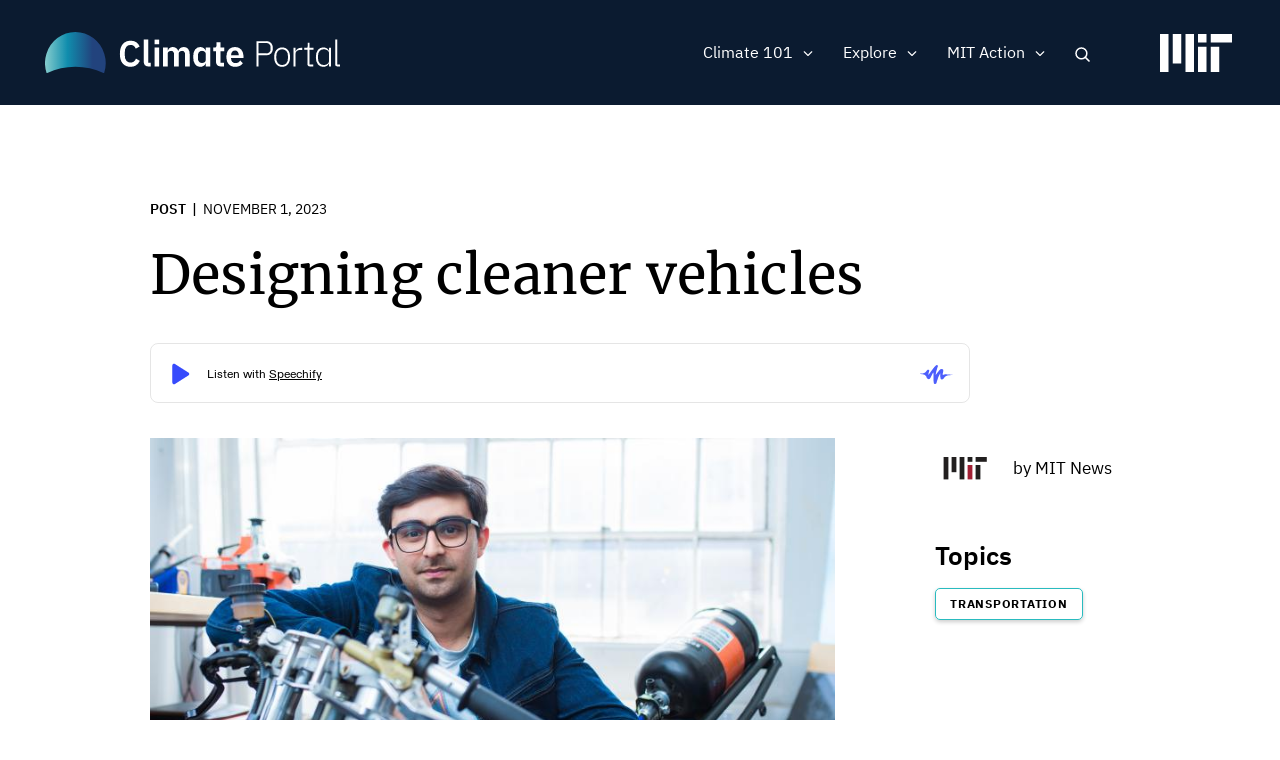

--- FILE ---
content_type: text/html; charset=UTF-8
request_url: https://climate.mit.edu/posts/designing-cleaner-vehicles
body_size: 13528
content:
<!DOCTYPE html>
<html lang="en" dir="ltr" prefix="og: https://ogp.me/ns#">
  <head>
    <meta charset="utf-8" />
<noscript><style>form.antibot * :not(.antibot-message) { display: none !important; }</style>
</noscript><script src="/sites/default/files/hotjar/hotjar.script.js?t8gs6v"></script>
<meta name="description" content="Graduate student Adi Mehrotra ’22 is developing sustainable solutions in vehicle design." />
<link rel="canonical" href="https://climate.mit.edu/posts/designing-cleaner-vehicles" />
<link rel="image_src" href="https://climate.mit.edu/sites/default/files/post-images/MIT-Aditya%2520Mehrotra-01-press.JPG" />
<meta property="og:site_name" content="MIT Climate Portal" />
<meta property="og:url" content="https://climate.mit.edu/posts/designing-cleaner-vehicles" />
<meta property="og:title" content="Designing cleaner vehicles" />
<meta property="og:image" content="https://climate.mit.edu/sites/default/files/post-images/MIT-Aditya%2520Mehrotra-01-press.JPG" />
<meta property="og:image:url" content="https://climate.mit.edu/sites/default/files/post-images/MIT-Aditya%2520Mehrotra-01-press.JPG" />
<meta property="og:image:secure_url" content="https://climate.mit.edu/sites/default/files/post-images/MIT-Aditya%2520Mehrotra-01-press.JPG" />
<meta name="twitter:card" content="summary_large_image" />
<meta name="twitter:site" content="@climateMIT" />
<meta name="twitter:title" content="Designing cleaner vehicles | MIT Climate Portal" />
<meta name="twitter:url" content="https://climate.mit.edu/posts/designing-cleaner-vehicles" />
<meta name="twitter:image" content="https://climate.mit.edu/sites/default/files/post-images/MIT-Aditya%2520Mehrotra-01-press.JPG" />
<meta name="Generator" content="Drupal 10 (https://www.drupal.org)" />
<meta name="MobileOptimized" content="width" />
<meta name="HandheldFriendly" content="true" />
<meta name="viewport" content="width=device-width, initial-scale=1.0" />
<link rel="icon" href="/themes/basis/favicon.ico" type="image/vnd.microsoft.icon" />
<script src="/sites/default/files/google_tag/climate_tags/google_tag.script.js?t8gs6v" defer></script>
<script src="/sites/default/files/google_tag/gtm_k5fv8l9/google_tag.script.js?t8gs6v" defer></script>

    <title>Designing cleaner vehicles | MIT Climate Portal</title>
    <meta name="google-site-verification" content="MdvdhfJu0jcuLrs3ty6voHamrIMJ8BnuJFVuluaix9s" />
    <link rel="stylesheet" media="all" href="/sites/default/files/css/css_llnLuYRwu22fU7aGbHlLUNpMGPubFD37PJRReTFaAwY.css?delta=0&amp;language=en&amp;theme=basis&amp;include=eJxVjsEOwjAMQ3-orJ_DEblrqMLSZmo62Ph6KkYPXKxnx5ITYGw-iQbIxdohXJKbBWaHDzAanMkMiWz4orHftJKPdVshEx7Y_4LIEE1nVLRmCL_J0d76xDJKP-vuLI2qn7E21uKSahK6zUb-xE5X9EZGXZwd1iif7z2ZXua_OmWNm9AHWgFRWg" />
<link rel="stylesheet" media="all" href="/sites/default/files/css/css_XovRKkJ1anHK6nKjupSbEwKWXiwL4xdkNEJfhCW2W38.css?delta=1&amp;language=en&amp;theme=basis&amp;include=eJxVjsEOwjAMQ3-orJ_DEblrqMLSZmo62Ph6KkYPXKxnx5ITYGw-iQbIxdohXJKbBWaHDzAanMkMiWz4orHftJKPdVshEx7Y_4LIEE1nVLRmCL_J0d76xDJKP-vuLI2qn7E21uKSahK6zUb-xE5X9EZGXZwd1iif7z2ZXua_OmWNm9AHWgFRWg" />

    
  
                              <script>!function(e){var n="https://s.go-mpulse.net/boomerang/";if("False"=="True")e.BOOMR_config=e.BOOMR_config||{},e.BOOMR_config.PageParams=e.BOOMR_config.PageParams||{},e.BOOMR_config.PageParams.pci=!0,n="https://s2.go-mpulse.net/boomerang/";if(window.BOOMR_API_key="D7ZZE-RYUYT-RCY2D-L5HR2-B4WKL",function(){function e(){if(!o){var e=document.createElement("script");e.id="boomr-scr-as",e.src=window.BOOMR.url,e.async=!0,i.parentNode.appendChild(e),o=!0}}function t(e){o=!0;var n,t,a,r,d=document,O=window;if(window.BOOMR.snippetMethod=e?"if":"i",t=function(e,n){var t=d.createElement("script");t.id=n||"boomr-if-as",t.src=window.BOOMR.url,BOOMR_lstart=(new Date).getTime(),e=e||d.body,e.appendChild(t)},!window.addEventListener&&window.attachEvent&&navigator.userAgent.match(/MSIE [67]\./))return window.BOOMR.snippetMethod="s",void t(i.parentNode,"boomr-async");a=document.createElement("IFRAME"),a.src="about:blank",a.title="",a.role="presentation",a.loading="eager",r=(a.frameElement||a).style,r.width=0,r.height=0,r.border=0,r.display="none",i.parentNode.appendChild(a);try{O=a.contentWindow,d=O.document.open()}catch(_){n=document.domain,a.src="javascript:var d=document.open();d.domain='"+n+"';void(0);",O=a.contentWindow,d=O.document.open()}if(n)d._boomrl=function(){this.domain=n,t()},d.write("<bo"+"dy onload='document._boomrl();'>");else if(O._boomrl=function(){t()},O.addEventListener)O.addEventListener("load",O._boomrl,!1);else if(O.attachEvent)O.attachEvent("onload",O._boomrl);d.close()}function a(e){window.BOOMR_onload=e&&e.timeStamp||(new Date).getTime()}if(!window.BOOMR||!window.BOOMR.version&&!window.BOOMR.snippetExecuted){window.BOOMR=window.BOOMR||{},window.BOOMR.snippetStart=(new Date).getTime(),window.BOOMR.snippetExecuted=!0,window.BOOMR.snippetVersion=12,window.BOOMR.url=n+"D7ZZE-RYUYT-RCY2D-L5HR2-B4WKL";var i=document.currentScript||document.getElementsByTagName("script")[0],o=!1,r=document.createElement("link");if(r.relList&&"function"==typeof r.relList.supports&&r.relList.supports("preload")&&"as"in r)window.BOOMR.snippetMethod="p",r.href=window.BOOMR.url,r.rel="preload",r.as="script",r.addEventListener("load",e),r.addEventListener("error",function(){t(!0)}),setTimeout(function(){if(!o)t(!0)},3e3),BOOMR_lstart=(new Date).getTime(),i.parentNode.appendChild(r);else t(!1);if(window.addEventListener)window.addEventListener("load",a,!1);else if(window.attachEvent)window.attachEvent("onload",a)}}(),"".length>0)if(e&&"performance"in e&&e.performance&&"function"==typeof e.performance.setResourceTimingBufferSize)e.performance.setResourceTimingBufferSize();!function(){if(BOOMR=e.BOOMR||{},BOOMR.plugins=BOOMR.plugins||{},!BOOMR.plugins.AK){var n=""=="true"?1:0,t="",a="cj2ek4axykk5k2loqteq-f-829e07869-clientnsv4-s.akamaihd.net",i="false"=="true"?2:1,o={"ak.v":"39","ak.cp":"1933651","ak.ai":parseInt("1296207",10),"ak.ol":"0","ak.cr":16,"ak.ipv":4,"ak.proto":"http/1.1","ak.rid":"293895d","ak.r":51208,"ak.a2":n,"ak.m":"dscb","ak.n":"essl","ak.bpcip":"18.116.69.0","ak.cport":50374,"ak.gh":"23.209.83.7","ak.quicv":"","ak.tlsv":"tls1.2","ak.0rtt":"","ak.0rtt.ed":"","ak.csrc":"-","ak.acc":"bbr","ak.t":"1768850633","ak.ak":"hOBiQwZUYzCg5VSAfCLimQ==j2WW3xZrdhgxI5CMgL2UUXHF93ZtfHUHk8P3WXypnKVdvSLPkrFGiEsduDA0VEPm1BS3OFGvjYF8v8joY4nSIrQzs6CjHBA0+KC/Xj8mQnH3+gzmuzm1Wiw/1YU9OwK6wPNb+3odwOnAvEoMFp6mQvTl9EUiR0j5W2XVLE16kblqyCyZ5TvGo85op791pvHu6rQB94GUGVpLxwzCKMfVx6vv2MZY/PMH1lzejdMwTnFSaOPjzOvrOOy0dv3O5txbkB4QgmG9SmiWxttu9rk2f3nhgGuQh64eBrIsCd+ClbBwTafCY8kWTs15/fUTxaSFxjDl+9Qu2QA3+eaJIR0mJqVo6gpX3oNqX0FHW3OnVGq/IaZytp/KB3Y2C15YEuI+tHMwjoJO0ebA3Xer8KPVhf+0UCOo5D5icvW0UPCYLeE=","ak.pv":"5","ak.dpoabenc":"","ak.tf":i};if(""!==t)o["ak.ruds"]=t;var r={i:!1,av:function(n){var t="http.initiator";if(n&&(!n[t]||"spa_hard"===n[t]))o["ak.feo"]=void 0!==e.aFeoApplied?1:0,BOOMR.addVar(o)},rv:function(){var e=["ak.bpcip","ak.cport","ak.cr","ak.csrc","ak.gh","ak.ipv","ak.m","ak.n","ak.ol","ak.proto","ak.quicv","ak.tlsv","ak.0rtt","ak.0rtt.ed","ak.r","ak.acc","ak.t","ak.tf"];BOOMR.removeVar(e)}};BOOMR.plugins.AK={akVars:o,akDNSPreFetchDomain:a,init:function(){if(!r.i){var e=BOOMR.subscribe;e("before_beacon",r.av,null,null),e("onbeacon",r.rv,null,null),r.i=!0}return this},is_complete:function(){return!0}}}}()}(window);</script></head>
  <body class="path-node page-node-type-post no-sidebars no-breadcrumbs not-front">
        <a href="#main-content" class="visually-hidden focusable skip-link">
      Skip to main content
    </a>
    <noscript><iframe src="https://www.googletagmanager.com/ns.html?id=GTM-N54X53G" height="0" width="0" style="display:none;visibility:hidden"></iframe></noscript><noscript><iframe src="https://www.googletagmanager.com/ns.html?id=GTM-K5FV8L9" height="0" width="0" style="display:none;visibility:hidden"></iframe></noscript>
      <div class="dialog-off-canvas-main-canvas" data-off-canvas-main-canvas>
    <div class="layout-container">



 <div class="pre-footer-wrap">
  <header role="banner">
          <div id="user-menu-area">
        <div class="container">
          
        </div>
      </div>
            <div class="container">
            <div id="top-header" class="clearfix">
                <div id="header-logo-space">
                    <div id="branding-header-logo">
                        <a href="/">
                            <img class="on logo-text" src="/themes/basis/images/climate-logo.svg" alt="Climate" />
                        </a>
                    </div>
                </div>

                  <div class="region region-header">
    <div id="block-searchlink" class="block block-climate-blocks block-climate-search-link">
  <div class="inner-block">
    
        
          <a href="#" class="search-link">Search</a>
      </div>
</div>
<nav role="navigation" aria-labelledby="block-basis-main-menu-menu" id="block-basis-main-menu" class="block block-menu navigation menu--main">
            
  <h2 class="visually-hidden" id="block-basis-main-menu-menu">Main navigation</h2>
  

        
              <ul class="menu">
                    <li class="menu-item menu-item--expanded">
        <span>Climate 101</span>
                                <ul class="menu">
                    <li class="menu-item">
        <a href="/what-we-know-about-climate-change" data-drupal-link-system-path="node/2627">What We Know</a>
              </li>
                <li class="menu-item">
        <a href="/what-can-be-done-about-climate-change" data-drupal-link-system-path="node/2628">What Can Be Done</a>
              </li>
                <li class="menu-item">
        <a href="/primer" data-drupal-link-system-path="node/3845">Climate Primer</a>
              </li>
        </ul>
  
              </li>
                <li class="menu-item menu-item--expanded">
        <span>Explore</span>
                                <ul class="menu">
                    <li class="menu-item">
        <a href="/explainers" data-drupal-link-system-path="node/2629">Explainers</a>
              </li>
                <li class="menu-item">
        <a href="/ask-mit-climate" data-drupal-link-system-path="node/2630">Ask MIT Climate</a>
              </li>
                <li class="menu-item">
        <a href="/tilclimate-podcast" data-drupal-link-system-path="node/2484">Podcast</a>
              </li>
                <li class="menu-item">
        <a href="/educators" title="Activities, lessons, and resources for high school and college educators." data-drupal-link-system-path="node/4134">For Educators</a>
              </li>
        </ul>
  
              </li>
                <li class="menu-item menu-item--expanded">
        <span>MIT Action</span>
                                <ul class="menu">
                    <li class="menu-item">
        <a href="/news" title="The latest MIT research and action on climate change" data-drupal-link-system-path="node/2480">News</a>
              </li>
                <li class="menu-item">
        <a href="/events" data-drupal-link-system-path="node/3771">Events</a>
              </li>
                <li class="menu-item">
        <a href="/resources-mit" data-drupal-link-system-path="node/2481">Resources</a>
              </li>
        </ul>
  
              </li>
                <li class="mobile-search menu-item">
        <a href="/search/google" class="mobile-search" data-drupal-link-system-path="search/google">Search</a>
              </li>
        </ul>
  


  </nav>

  </div>

                <a href="javascript:void(0)" class="burger-expand" aria-hidden="true"></a>
              <div id="mit-header-logo">
                <a href="https://web.mit.edu" target="_blank">
                  <img class="on" src="/themes/basis/images/mit-logo.svg" alt="MIT" />
                </a>
              </div>
            </div>
        </div>


  </header>

   <div id="mobile-drop" aria-hidden="true">
     <div id="side-menu-wrapper">
       <div class="container">
           <div class="region region-mobile-menu">
    <nav role="navigation" aria-labelledby="block-mainnavigation-menu" id="block-mainnavigation" class="block block-menu navigation menu--main">
            
  <h2 class="visually-hidden" id="block-mainnavigation-menu">Main navigation</h2>
  

        
              <ul class="menu">
                    <li class="menu-item menu-item--expanded">
        <span>Climate 101</span>
                                <ul class="menu">
                    <li class="menu-item">
        <a href="/what-we-know-about-climate-change" data-drupal-link-system-path="node/2627">What We Know</a>
              </li>
                <li class="menu-item">
        <a href="/what-can-be-done-about-climate-change" data-drupal-link-system-path="node/2628">What Can Be Done</a>
              </li>
                <li class="menu-item">
        <a href="/primer" data-drupal-link-system-path="node/3845">Climate Primer</a>
              </li>
        </ul>
  
              </li>
                <li class="menu-item menu-item--expanded">
        <span>Explore</span>
                                <ul class="menu">
                    <li class="menu-item">
        <a href="/explainers" data-drupal-link-system-path="node/2629">Explainers</a>
              </li>
                <li class="menu-item">
        <a href="/ask-mit-climate" data-drupal-link-system-path="node/2630">Ask MIT Climate</a>
              </li>
                <li class="menu-item">
        <a href="/tilclimate-podcast" data-drupal-link-system-path="node/2484">Podcast</a>
              </li>
                <li class="menu-item">
        <a href="/educators" title="Activities, lessons, and resources for high school and college educators." data-drupal-link-system-path="node/4134">For Educators</a>
              </li>
        </ul>
  
              </li>
                <li class="menu-item menu-item--expanded">
        <span>MIT Action</span>
                                <ul class="menu">
                    <li class="menu-item">
        <a href="/news" title="The latest MIT research and action on climate change" data-drupal-link-system-path="node/2480">News</a>
              </li>
                <li class="menu-item">
        <a href="/events" data-drupal-link-system-path="node/3771">Events</a>
              </li>
                <li class="menu-item">
        <a href="/resources-mit" data-drupal-link-system-path="node/2481">Resources</a>
              </li>
        </ul>
  
              </li>
                <li class="mobile-search menu-item">
        <a href="/search/google" class="mobile-search" data-drupal-link-system-path="search/google">Search</a>
              </li>
        </ul>
  


  </nav>

  </div>

       </div>
     </div>
   </div>

   <div id="messages">
      <div class="container">

          <div class="region region-highlighted">
    <div data-drupal-messages-fallback class="hidden"></div>

  </div>


        
      </div>
  </div>

  
  
  <div class="content-wrap">

  
  <main role="main">

        <a id="main-content" tabindex="-1"></a>
        <div class="layout-content">
                  <div class="region region-content">
    <div id="block-basis-content" class="block block-system block-system-main-block">
  <div class="inner-block">
    
        
          
<article data-history-node-id="4373" class="node node--type-post node--view-mode-full">

  
    

  
  <div class="node__content">
    
<div  class="container left-padded">
    
<div  class="detail-top">
    <div class="pseudo-type post">Post<span class="type-date">November 1, 2023</span></div><h1 class="faux-full-title">Designing cleaner vehicles</h1>
  </div>
<div  class="post-content">
    
<div  class="detail-left">
    
<div  class="detail-media">
    
            <div class="field field--name-field-post-image field--type-entity-reference field--label-hidden field__item"><article class="media media--type-post-image media--view-mode-default">
  
      
            <div class="field field--name-field-media-image field--type-image field--label-hidden field__item">  <img loading="lazy" src="/sites/default/files/styles/post_image/public/post-images/MIT-Aditya%2520Mehrotra-01-press.JPG?itok=X4WgscFT" width="768" height="432" alt="MIT graduate student Adi Mehrotra ’22 is working on sustainable solutions in vehicle design, including a hydrogen-powered motorcycle." class="image-style-post-image" />


</div>
      
  </article>
</div>
      
  </div>
  <div class="field field--name-field-photo-credit field--type-string field--label-inline clearfix">
    <div class="field__label">Photo Credit</div>
              <div class="field__item">Photo: Gretchen Ertl</div>
          </div>

            <div class="field field--name-field-by field--type-string field--label-hidden field__item">Olivia Young</div>
      
            <div class="clearfix text-formatted field field--name-body field--type-text-with-summary field--label-hidden field__item"><p>Adi Mehrotra knew that his time at MIT wasn’t up yet when he finished his undergraduate degree in 2022. During his first four years at the Institute, he was a critical member of the <a href="https://www.mitsolar.com/" target="_blank">Solar Electric Vehicle Team</a> (SEVT) and eventually led the group to victory in a five-day, 900-mile race. Later, he translated the skills he learned from SEVT to a summer internship in Ghana with the startup <a href="https://www.moving.health/" target="_blank">Moving Health</a>, where he worked on low-cost ambulances that could transport patients from remote villages to medical care, without relying on gasoline. But there were still more projects he wanted to tackle.</p>

<p>&nbsp;</p>

<p>Now, as a second-year master’s degree student in mechanical engineering, Mehrotra has channeled his energy into two arenas: designing clean energy vehicles and enhancing mechanical engineering education at MIT. For the former, he has taken the helm of the <a href="https://evt.mit.edu/" target="_blank">MIT Electric Vehicle Team</a>, a student-led research team that is probing the future of transportation by designing a hydrogen-powered motorcycle. And for his master’s thesis research, Mehrotra is building a new mechatronics curriculum, an interdisciplinary course at the intersection of mechanical and electrical engineering.</p>

<p>&nbsp;</p>

<p><strong>Building in the basement</strong></p>

<p>&nbsp;</p>

<p>Mehrotra cannot remember a time in his life when science did not consume his attention. He credits his parents with fostering this interest, by encouraging scientific thinking with subscriptions to <em>Ask</em> magazine and <em>National Geographic,</em> and lots of LEGO play from a very young age.</p>

<p>&nbsp;</p>

<p>As a high school student in East Brunswick, New Jersey, his passion for building blossomed. Mehrotra says, “I built a lot of my own projects, in the basement, mostly relying on wood or metal.” He also co-founded his school’s <a href="https://www.firstinspires.org/" target="_blank">FIRST Robotics</a> team chapter. He says, “It’s an experience I loved and cherish to this day, as it gave me a lot of hands-on building experience and allowed to explore creative ways to solve exciting problems.”</p>

<p>&nbsp;</p>

<p>However, launching the team was much more challenging than Mehrotra expected. At the time, his high school didn’t want to assume any liability associated with the chapter’s activities, so the team operated out of his basement. “Most of our robots were built with a single drill, a Dremel, and a single drill press,” he says.</p>

<p>&nbsp;</p>

<p>Given those constraints, Mehrotra was pleased with how well the team performed in the annual regional competition. His parents were very supportive, despite the late nights and loud noises coming from their basement that sometimes compromised their sleep. Mehrotra says, “I think they were very glad that I had something so meaningful and fulfilling to work on.” Today, the team that he started is still going strong, which fills him with pride.</p>

<p>&nbsp;</p>

<p><strong>The human side of MIT</strong></p>

<p>&nbsp;</p>

<p>“My mom always knew she wanted me to go to MIT,” Mehrotra says with a laugh. But he wanted to see MIT for himself. Campus Preview Weekend (CPW), when admitted students visit the Institute, gave him that opportunity. That April weekend, he observed <a href="https://news.mit.edu/2022/featured-video-building-roller-coaster-0926" target="_blank">East Campus students building a rollercoaster</a> out of wood — a time-honored tradition. “Even as a pre-first-year, they told me to take a drill and help them build. I knew of MIT as one of the best mechanical engineering departments in the world. CPW sealed MIT as a very human place, as well,” he says.</p>

<p>&nbsp;</p>

<p>As an undergraduate, Mehrotra majored in electrical engineering and computer science. However, he says, “I realized pretty quickly that I don’t like software design, and took as many mechanical engineering classes as I possibly could.” He also joined professor of mechanical engineering Sangbae Kim’s <a href="https://biomimetics.mit.edu/" target="_blank">Biomimetic Robotics lab</a> as a junior, which further cemented his passion for mechanical design.</p>

<p>&nbsp;</p>

<p>Mehrotra became especially drawn to vehicle design, an interest that he cultivated in a variety of ways. He joined the Solar Electric Vehicle Team his first year and remained involved for three years. The team designs and builds a solar-powered vehicle and races it in international competitions. Mehrotra started out as a member of the aero team, working on the aerodynamics of the car; over time, he rose through the ranks to become the team captain, leading his peers to victory in the 2021 race from Independence, Missouri, to Las Vegas, New Mexico. In addition to learning about mechanical design, he also learned about life. He says, “The people on the team remain some of my best friends. The older people in solar car were the best personal and engineering mentors. They taught me how to lead a team and treat people well.”</p>

<p>&nbsp;</p>

<p>Mehrotra’s enthusiasm for design also flourished through <a href="https://d-lab.mit.edu/" target="_blank">MIT D-Lab</a>, an initiative that designs solutions for use in the developing world. He says, “There are a lot of classes at MIT that have taught me a lot of things, of course. However, in D-Lab, I walked in with one assumption about good ways to make the world a better place and they kind of flipped that on its head. [D-Lab] approaches problem-solving from this local perspective that if you can help one person very well, that is a bigger success than helping 100 people poorly.”</p>

<p>&nbsp;</p>

<p>His experience in D-Lab’s course <a href="https://d-lab.mit.edu/academics/classes/design-scale" target="_blank">2.729</a> (Design for Scale) led him to a pivotal mentor, Emily Young ’18, the founder of the startup <a href="https://www.moving.health/" target="_blank">Moving Health</a>, based in Ghana. Mehrotra spent the summer of 2022 there as an intern, building tricycle ambulances to connect rural regions of Ghana to urban medical centers.</p>

<p>&nbsp;</p>

<p><strong>A new outlook</strong></p>

<p>&nbsp;</p>

<p>Mehrotra returned from Ghana to begin grad school armed with a fresh perspective on academics. “In the past, sometimes I was afraid of taking certain classes, or doing certain activities, because I didn’t feel like I had the right background, but I’ve thrown that fear away in graduate school,” he says.</p>

<p>&nbsp;</p>

<p>In that spirit, Mehrotra took a risk in his choice of master’s thesis project: He decided to develop a new curriculum for mechatronics at MIT, even though he had little prior experience in curriculum development. He joined Professor Sangbae Kim’s lab again, drawn by Kim’s dedication to mentoring and teaching, and he served alongside Kim as a TA for the legendary course <a href="https://me-2007.mit.edu/" target="_blank">2.007</a> (Design and Manufacturing I).</p>

<p>&nbsp;</p>

<p>“Working with someone who shares similar teaching philosophies to me is really cool to learn from, and you also feel like you are making an impact through teaching, especially while working with Sangbae,” Mehrotra says. His master’s thesis will focus on addressing the limitations of the mechatronics curriculum. “We think the current curriculum is not adequate to prepare our students for careers in industry and academia. So, we’re looking to incorporate the psychology of learning into building a better curriculum,” he explains.</p>

<p>&nbsp;</p>

<p>In keeping with his affinity for vehicles, motorcycles seem to be another theme for Mehrotra. Inspired by his time in Ghana, where motorcycles are among the most common modes of transportation, he bought a vintage model for himself, a 1974 Honda CB360 — and he braves Boston traffic on a regular basis on his bike. In addition, he has devoted much of his time to the Electric Vehicle Team, where he is working on a hydrogen-powered motorcycle. Despite the team’s moniker, Mehrotra says, “We as a team are not saying that … we should get rid of all battery-powered cars immediately, but we would like to try a proof-of-concept on our own.” The team’s motorcycle is fondly named Toothless, a nod to the dragon in the Dreamworks movie “How to Train Your Dragon.”</p>

<p>&nbsp;</p>

<p>In his spare time, Mehrotra also dabbles in cinematography and film. He is currently working on a documentary in collaboration with Moving Health. “I met so many amazing people in Ghana and we want to be able to tell their amazing stories, but we also want to change perceptions of people who live in underserved communities. We often do not talk about them in fair and meaningful ways, but instead just assume that they are helpless,” he says.</p>

<p>&nbsp;</p>

<p>Once he finishes his master’s degree, Mehrotra plans to pursue a PhD under <a href="https://meche.mit.edu/people/faculty/slocum@mit.edu" target="_blank">Professor Alex Slocum</a>, the Walter M. May and A. Hazel May Chair in Emerging Technologies, focusing on hydrogen energy systems. Influenced by his time in Ghana, Mehrotra has realized that he wants to pursue research that could impact the developing world. He says, “Climate change disproportionally affects people who live in underserved communities around the world, despite the fact that most of climate change’s causes originate from western nations. Solving the energy crisis has implications to many of the <a href="https://sdgs.un.org/goals" target="_blank">United Nations Sustainable Development Goals</a>, and social impacts far beyond just mitigating climate change.”</p>
</div>
      
  </div>
<div  class="detail-right">
    <div class="pseudo-author"><a href="/users/mit-news"><img class="rounded-user" src="https://climate.mit.edu/sites/default/files/styles/user_photo/public/user-pictures/1148800_680835795293388_126913444_n.png?itok=Hwn1y3q_" /></a><span class="align-author">by <a href="/users/mit-news">MIT News</a></span></div><div class="field--name-field-topics"><div class="field__label">Topics</div><div class="field__items"><div class="field__item"><a href="/news?field_topics_target_id[64]=64&amp;f[0]=topics:11">Transportation</a></div></div></div>
  </div>
  </div>
  </div>
<div  class="detail-related-posts">
    
<div  class="container">
    <h3>Related Posts</h3><div class="related-content"><div class="views-element-container"><div class="two-grid view view-related-content view-id-related_content view-display-id-block_1 js-view-dom-id-f4cdacf77a45398869506c8c20d41325467c17689ae74ee30e00e001508aebd4">
  
    
      
      <div class="view-content">
      <div class="views-grouping">
    <div class="views-row">
    
<article data-history-node-id="5222" class="mit-approved-content node node--type-post node--view-mode-teaser-mini">

  
    

  
  <div class="node__content">
    <a href="/posts/mit-maritime-consortium-releases-nuclear-ship-safety-handbook" class="field-group-link card-link" hreflang="en">
<div class="inner-card-wrap">
    
<div class="mini-title">
    <div class="pseudo-type post">Post<span class="type-date">October 20, 2025</span></div><h4 class="faux-full-title">MIT Maritime Consortium releases “Nuclear Ship Safety Handbook”</h4><div class="pseudo-author">MIT Department of Mechanical Engineering</div>
  </div>
            <div class="field field--name-field-post-image field--type-entity-reference field--label-hidden field__item">  <img loading="lazy" src="/sites/default/files/styles/teaser_mini_image/public/post-images/mit-nuclear-ships-handbook-authors.JPG?itok=8qFXU1Nj" width="228" height="240" alt="&quot;The Nuclear Ship Safety Handbook&quot; co-authors (left to right) Anthony Valiaveedu, Nat Edmonds, and Jose Izurieta pose in MIT&#039;s Hart Naval Gallery." class="image-style-teaser-mini-image" />


</div>
      
  </div></a>
  </div>

</article>

  </div>
    <div class="views-row">
    
<article data-history-node-id="5205" class="mit-approved-content node node--type-post node--view-mode-teaser-mini">

  
    

  
  <div class="node__content">
    <a href="/posts/report-sustainability-supply-chains-still-firm-level-priority" class="field-group-link card-link" hreflang="en">
<div class="inner-card-wrap">
    
<div class="mini-title">
    <div class="pseudo-type post">Post<span class="type-date">October 6, 2025</span></div><h4 class="faux-full-title">Report: Sustainability in supply chains is still a firm-level priority</h4><div class="pseudo-author">MIT News</div>
  </div>
            <div class="field field--name-field-post-image field--type-entity-reference field--label-hidden field__item">  <img loading="lazy" src="/sites/default/files/styles/teaser_mini_image/public/post-images/MIT-Supplychain-01.jpg?itok=FfV5kPPg" width="228" height="240" alt="A new report by MIT researchers finds corporations are still very much seeking sustainability advances in their supply chains — but many need to improve the business metrics they use in this area.  " class="image-style-teaser-mini-image" />


</div>
      
  </div></a>
  </div>

</article>

  </div>
    <div class="views-row">
    
<article data-history-node-id="5187" class="mit-approved-content node node--type-post node--promoted node--view-mode-teaser-mini">

  
    

  
  <div class="node__content">
    <a href="/posts/tank-odometer-winners-and-losers-gas-vmt-tax-shift" class="field-group-link card-link" hreflang="en">
<div class="inner-card-wrap">
    
<div class="mini-title">
    <div class="pseudo-type post">Post<span class="type-date">September 25, 2025</span></div><h4 class="faux-full-title">From Tank to Odometer: Winners and Losers from a Gas-to-VMT Tax Shift</h4><div class="pseudo-author">MIT Center for Energy and Environmental Policy Research</div>
  </div>
            <div class="field field--name-field-post-image field--type-entity-reference field--label-hidden field__item">  <img loading="lazy" src="/sites/default/files/styles/teaser_mini_image/public/post-images/2025-10-banner.jpg?itok=PC8-l59q" width="228" height="240" alt="heavy traffic on a US expressway" class="image-style-teaser-mini-image" />


</div>
      
  </div></a>
  </div>

</article>

  </div>
    <div class="views-row">
    
<article data-history-node-id="5152" class="mit-approved-content node node--type-post node--view-mode-teaser-mini">

  
    

  
  <div class="node__content">
    <a href="/posts/transforming-boating-solar-power" class="field-group-link card-link" hreflang="en">
<div class="inner-card-wrap">
    
<div class="mini-title">
    <div class="pseudo-type post">Post<span class="type-date">August 22, 2025</span></div><h4 class="faux-full-title">Transforming boating, with solar power	 </h4><div class="pseudo-author">MIT News</div>
  </div>
            <div class="field field--name-field-post-image field--type-entity-reference field--label-hidden field__item">  <img loading="lazy" src="/sites/default/files/styles/teaser_mini_image/public/post-images/mit-solar-boat.JPG?itok=wuNn7Hk-" width="228" height="240" alt="A group of visitors sets off from the dock for a cruise around the Charles River. The Anita weighs about 2,800 pounds and can accommodate six passengers at a time." class="image-style-teaser-mini-image" />


</div>
      
  </div></a>
  </div>

</article>

  </div>
</div>

    </div>
  
          </div>
</div>
</div>
  </div>
  </div>
  </div>

</article>

      </div>
</div>

  </div>

        </div>
  </main>

      <div id="content-bottom" >
        <div class="container">
              <div class="region region-content-bottom">
    <div id="block-mitclimatenewsinyourinbox" class="block block-block-content block-block-content4bd3950e-7890-450d-b065-d493ba8354a1">
  <div class="inner-block">
    
          <h2>MIT Climate News in Your Inbox</h2>
        
          
            <div class="clearfix text-formatted field field--name-body field--type-text-with-summary field--label-hidden field__item"><div id="mc_embed_signup">
<form action="https://mit.us11.list-manage.com/subscribe/post?u=7247cc773946fb96a52ecfa04&amp;id=17d8deda98" class="validate" data-drupal-form-fields="mce-EMAIL,mc-embedded-subscribe" id="mc-embedded-subscribe-form" method="post" name="mc-embedded-subscribe-form" novalidate="novalidate" target="_blank">
<div id="mc_embed_signup_scroll"><input class="required email" id="mce-EMAIL" name="EMAIL" placeholder="Enter your email address to subscribe" type="email" value="" /><input class="button" id="mc-embedded-subscribe" name="subscribe" type="submit" value="Submit" /></div>

<div class="clear" id="mce-responses">
<div class="response" id="mce-error-response" style="display:none">&nbsp;</div>

<div class="response" id="mce-success-response" style="display:none">&nbsp;</div>
</div>

<div aria-hidden="true" style="position: absolute; left: -5000px;"><input name="b_1a57a715520513505ca5cda89_f06b2df47c" tabindex="-1" type="text" value="" /></div>
</form>
</div>
</div>
      
      </div>
</div>

  </div>

        </div>
    </div>
    </div>
 </div>
<footer role="contentinfo">
  <div class="container">
            <div class="region region-footer-login">
    <div id="block-mitgroupslogin" class="block block-block-content block-block-content5902912f-6112-4add-85ca-f381d8434823">
  <div class="inner-block">
    
          <h2>MIT Groups Log In</h2>
        
          
            <div class="field field--name-field-block-button field--type-link field--label-hidden field__item"><a href="/user/login">Log In</a></div>
      
      </div>
</div>

  </div>

        <div class="footer-first">
                <div class="region region-footer-first">
    <nav role="navigation" aria-labelledby="block-footer-menu" id="block-footer" class="block block-menu navigation menu--footer">
            
  <h2 class="visually-hidden" id="block-footer-menu">Footer</h2>
  

        
              <ul class="menu">
                    <li class="menu-item">
        <a href="/about" data-drupal-link-system-path="node/2">About</a>
              </li>
                <li class="menu-item">
        <a href="/terms-conditions" data-drupal-link-system-path="node/3">Terms &amp; Conditions</a>
              </li>
                <li class="menu-item">
        <a href="/privacy-policy" data-drupal-link-system-path="node/5">Privacy Policy</a>
              </li>
                <li class="menu-item">
        <a href="https://web.mit.edu/accessibility">Accessibility</a>
              </li>
                <li class="menu-item">
        <a href="/contact-climate-portal" data-drupal-link-system-path="node/6">Contact</a>
              </li>
        </ul>
  


  </nav>

  </div>

            <div id="mit-footer">
          <div id="esi-footer-logo" class="esi-logo"><a href="https://climateproject.mit.edu/" title="MIT Climate Project" alt="MIT Climate Project" target="_blank"><img src="/themes/basis/images/climate-project-logo.svg" alt="MIT Climate Project"></a></div>
            <div id="mit-footer-logo" class="mit-logo"><a href="http://web.mit.edu" title="MIT Website" alt="MIT Website" target="_blank"><img src="/themes/basis/images/mit-3-line-black.svg" alt="MIT"></a>
            </div>
      </div>
    </div>
          <div class="footer-second clearfix">
        <div class="region region-footer-second">
    <div class="views-element-container block block-views block-views-blocksocial-links-block-1" id="block-views-block-social-links-block-1">
  <div class="inner-block">
    
        
          <div><div class="view view-social-links view-id-social_links view-display-id-block_1 js-view-dom-id-78ff21f4b4af4bf89a35d6a6bd6c7559f53cdcd98191f55fd36822e22bac037a">
  
    
      
      <div class="view-content">
      <div class="social-icons-list">
  
  <ul>

          <li><div class="views-field views-field-field-social-media-url"><div class="field-content"><a href="https://facebook.com/climatemit">  <img loading="lazy" src="/sites/default/files/2020-06/fb_1.png" width="10" height="17" />

</a></div></div></li>
          <li><div class="views-field views-field-field-social-media-url"><div class="field-content"><a href="https://twitter.com/ClimateMIT">  <img loading="lazy" src="/sites/default/files/2020-06/tw_0.png" width="16" height="14" />

</a></div></div></li>
          <li><div class="views-field views-field-field-social-media-url"><div class="field-content"><a href="http://www.youtube.com/channel/UCenSARsycBiZwoO5UvwVJ6w">  <img loading="lazy" src="/sites/default/files/2020-06/youtube_1.png" width="21" height="15" />

</a></div></div></li>
          <li><div class="views-field views-field-field-social-media-url"><div class="field-content"><a href="https://tilclimate.simplecast.com/">  <img loading="lazy" src="/sites/default/files/2020-06/simplecast_0.png" width="15" height="15" />

</a></div></div></li>
    
  </ul>

</div>

    </div>
  
          </div>
</div>

      </div>
</div>
<div id="block-communicatoraward" class="block block-block-content block-block-contentc7bcfe02-987a-40c4-8e59-c3ee142d3b1c">
  <div class="inner-block">
    
        
          
            <div class="clearfix text-formatted field field--name-body field--type-text-with-summary field--label-hidden field__item"><figure role="group" class="caption caption-img">
<a href="https://www.communicatorawards.com/winners/winners-gallery/"><img alt="Communicator Award Winner" data-entity-type="file" data-entity-uuid="e730f487-2987-40e4-a190-e6a02726eb17" src="/sites/default/files/inline-images/28thCommAwards_SiteBugs_Final_SiteBug_Digital_Gold.png" width="722" height="889" loading="lazy"></a>
<figcaption><a href="https://www.communicatorawards.com/winners/winners-gallery/">Communicator Award Winner</a></figcaption>
</figure>

<p>&nbsp;</p>
</div>
      
      </div>
</div>

  </div>

      </div>
      </div>
</footer>





    <div id="modal-blocks" >
        <div class="modal-forms-overlay"></div>
        <div class="modal-forms-content">
          <div class="region region-modal-blocks">
    <div class="search-block-form google-cse block block-search container-inline" data-drupal-selector="search-block-form" id="block-header-search" role="search">
  
    
      <form action="/search/google" method="get" id="search-block-form" accept-charset="UTF-8">
  <div class="js-form-item form-item js-form-type-search form-type-search js-form-item-keys form-item-keys form-no-label">
      <label for="edit-keys" class="visually-hidden">Search</label>
        <input title="Enter the terms you wish to search for." placeholder="Enter Keywords" data-drupal-selector="edit-keys" type="search" id="edit-keys" name="keys" value="" size="15" maxlength="128" class="form-search" />

        </div>
<div data-drupal-selector="edit-actions" class="form-actions js-form-wrapper form-wrapper" id="edit-actions--3"><input data-drupal-selector="edit-submit" type="submit" id="edit-submit" value="Search" class="button js-form-submit form-submit" />
</div>

</form>

  </div>

  </div>

        </div>
    </div>


</div>
  </div>

    
    <script type="application/json" data-drupal-selector="drupal-settings-json">{"path":{"baseUrl":"\/","pathPrefix":"","currentPath":"node\/4373","currentPathIsAdmin":false,"isFront":false,"currentLanguage":"en"},"pluralDelimiter":"\u0003","suppressDeprecationErrors":true,"ajaxPageState":{"libraries":"eJxVjlEOwjAMQy8U1uPwibIuVBHpMtUZME5PxZgQP9GznVgZGYpUzEe2E3LTJUDjnxmb6VwoGwNb6pkcXAXgIjj07FPPvEmnVtn0JSTP6Oe3NLV1YRu-kq5qIS1lXkJ9puJeTC4ZknbsdOa-UbndCMGhCM04an4OYUNI3f-6qzyQPnOoPq0mb0AvV4w","theme":"basis","theme_token":null},"ajaxTrustedUrl":{"\/search\/google":true},"data":{"extlink":{"extTarget":true,"extTargetAppendNewWindowLabel":"(opens in a new window)","extTargetNoOverride":false,"extNofollow":true,"extTitleNoOverride":false,"extNoreferrer":false,"extFollowNoOverride":false,"extClass":"ext","extLabel":"(link is external)","extImgClass":false,"extSubdomains":false,"extExclude":"","extInclude":"","extCssExclude":"","extCssInclude":"","extCssExplicit":"","extAlert":false,"extAlertText":"This link will take you to an external web site. We are not responsible for their content.","extHideIcons":false,"mailtoClass":"0","telClass":"","mailtoLabel":"(link sends email)","telLabel":"(link is a phone number)","extUseFontAwesome":true,"extIconPlacement":"append","extPreventOrphan":false,"extFaLinkClasses":"fa fa-external-link","extFaMailtoClasses":"fa fa-envelope-o","extAdditionalLinkClasses":"","extAdditionalMailtoClasses":"","extAdditionalTelClasses":"","extFaTelClasses":"fa fa-phone","whitelistedDomains":[],"extExcludeNoreferrer":""}},"googleCSE":{"cx":"001008977192553840802:7m333aqcrvg","language":"en","resultsWidth":600,"domain":"www.google.com","isDefault":true},"statistics":{"data":{"nid":"4373"},"url":"\/core\/modules\/statistics\/statistics.php"},"field_group":{"html_element":{"mode":"teaser_mini","context":"view","settings":{"classes":"mini-title","id":"","element":"div","show_label":false,"label_element":"h3","label_element_classes":"","attributes":"","effect":"none","speed":"fast"}},"link":{"mode":"teaser_mini","context":"view","settings":{"classes":"card-link","id":"","target":"entity","custom_uri":"","target_attribute":"default"}}},"basis":{"globalScripts":{"themeURL":"themes\/basis"}},"widthBreakpoint":"0","user":{"uid":0,"permissionsHash":"6a4c37e000ccfe0e1bd6fd7c6ee15800137303033658fe451364c6d7d3353620"}}</script>
<script src="/sites/default/files/js/js_dG75UVUfli8JJCPRdjs_87kD6LfbfqihaAwoEhQ211E.js?scope=footer&amp;delta=0&amp;language=en&amp;theme=basis&amp;include=eJxFi1EKgDAMxS403XH8lG6WUda50VfB4yuo-JcEkgiCWLQn0gnZZDgCn66y17jZMUjnV0PpvSivGRwfvGkhZ2tkNcDJBS4Z3_eXCxFiKHY"></script>

  </body>
</html>
